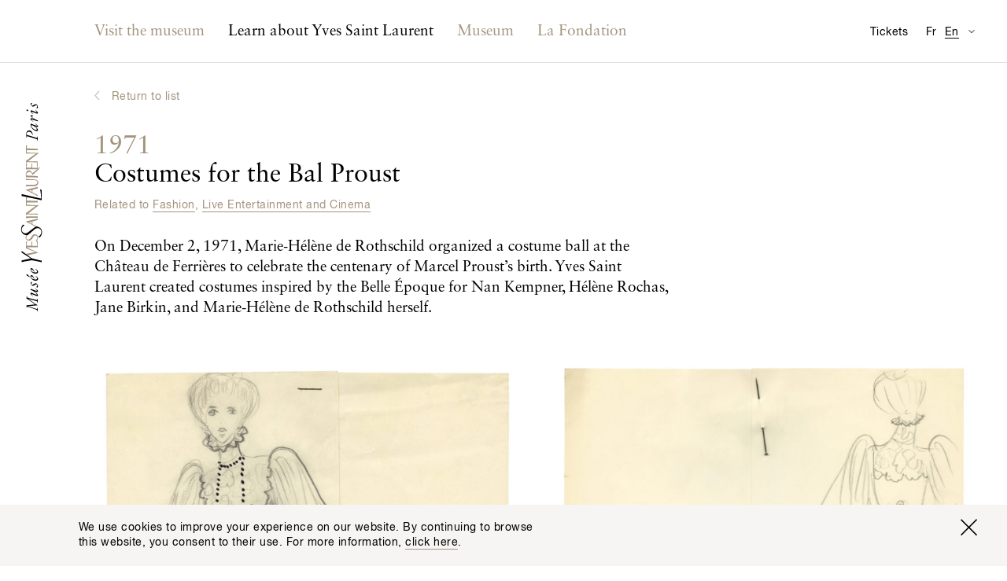

--- FILE ---
content_type: text/html; charset=utf-8
request_url: https://museeyslparis.com/en/biography/costumes-de-bal-proust-ah
body_size: 7692
content:

<!DOCTYPE html>
<html xmlns="http://www.w3.org/1999/xhtml" lang="en" class="">

    
        <head>
            <link rel="stylesheet" href="https://museeyslparis.com/_assets/dist/css/main.min.css?v=4">
            <link rel="home" href="https://museeyslparis.com/en/">
                                                                                                <link rel="alternate" href="https://museeyslparis.com/biographie/costumes-de-bal-proust-ah" hreflang="fr">
                                                                                                <link rel="alternate" href="https://museeyslparis.com/en/biography/costumes-de-bal-proust-ah" hreflang="en">
            
            <meta charset="utf-8">
            <meta http-equiv="x-ua-compatible" content="ie=edge">
            <meta name="viewport" content="width=device-width, initial-scale=1">
            <meta name="mobile-web-app-capable" content="yes">
            <meta name="google-site-verification" content="J7A-4FFIOYPdZDVNWmnmzG054f9-IuNvi61wH4Of4fo" />
            <link rel="shortcut icon" type="image/x-icon" href="/favicon.ico">

                                                
                                        
                                        
                                        
            
	<!-- This site is optimized with the Sprout SEO plugin - https://sprout.barrelstrengthdesign.com/craft-plugins/seo -->
	<title>Costumes for the Bal Proust - Musée Yves Saint Laurent Paris</title>
	<meta name="description" content="On December 2, 1971, Marie-Hélène de Rothschild organized a costume ball at the Château de Ferrières to celebrate the centenary of Marcel Proust’s birth. Yves S">
	<meta name="keywords" content="ysl,yves saint laurent,paris,mode,fashion,couture,musée,museum">
	<link rel="canonical" href="https://museeyslparis.com/en/biography/costumes-de-bal-proust-ah">
	<meta property="og:type" content="website">
	<meta property="og:site_name" content="Musée Yves Saint Laurent Paris">
	<meta property="og:url" content="https://museeyslparis.com/en/biography/costumes-de-bal-proust-ah">
	<meta property="og:title" content="Costumes for the Bal Proust">
	<meta property="og:description" content="On December 2, 1971, Marie-Hélène de Rothschild organized a costume ball at the Château de Ferrières to celebrate the centenary of Marcel Proust’s birth. Yves S">
	<meta property="og:image" content="https://s3-eu-west-1.amazonaws.com/musee-ysl-paris/covers/_seoFacebook/BalProust_A2363-2.jpg">
	<meta property="og:image:width" content="1200">
	<meta property="og:image:height" content="639">
	<meta property="og:locale" content="en">
	<meta name="twitter:card" content="summary">
	<meta name="twitter:site" content="@museeyslparis">
	<meta name="twitter:creator" content="@museeyslparis">
	<meta name="twitter:url" content="https://museeyslparis.com/en/biography/costumes-de-bal-proust-ah">
	<meta name="twitter:title" content="Costumes for the Bal Proust">
	<meta name="twitter:description" content="On December 2, 1971, Marie-Hélène de Rothschild organized a costume ball at the Château de Ferrières to celebrate the centenary of Marcel Proust’s birth. Yves S">
	<meta name="twitter:image" content="https://s3-eu-west-1.amazonaws.com/musee-ysl-paris/covers/_seo/BalProust_A2363-2.jpg">
	<meta name="google-site-verification" property="google-site-verification" content="eOwLm09XZOwG6Mp2i9vjBUEE0kVzbUkVgeCswdqs9II">
		
<script type="application/ld+json">
{
    "@context": "http://schema.org/",
    "@type": "NGO",
    "name": "Mus\u00e9e Yves Saint Laurent Paris",
    "alternateName": "Mus\u00e9e YSL Paris",
    "description": "Le Mus\u00e9e Yves Saint Laurent Paris expose l\u2019\u0153uvre du couturier, \u00e0 travers un parcours r\u00e9trospectif et des expositions temporaires th\u00e9matiques.",
    "url": "https://museeyslparis.com/",
    "telephone": "+33 (0)1 44 31 64 00 ",
    "email": "&#109;&#97;&#105;&#108;&#116;&#111;&#58;&#99;&#111;&#110;&#116;&#97;&#99;&#116;&#64;&#109;&#117;&#115;&#101;&#101;&#121;&#115;&#108;&#112;&#97;&#114;&#105;&#115;&#46;&#99;&#111;&#109;",
    "image": {
        "@type": "ImageObject",
        "url": "https://s3-eu-west-1.amazonaws.com/musee-ysl-paris/covers/_seoFacebook/BalProust_A2363-2.jpg",
        "height": 754,
        "width": 997
    },
    "contactPoint": [
        {
            "@type": "ContactPoint",
            "contactType": "reservations",
            "telephone": "+33 (0)1 44 31 64 00 "
        }
    ],
    "address": {
        "@type": "PostalAddress",
        "addressCountry": "FR",
        "addressLocality": "Paris",
        "postalCode": "75116",
        "streetAddress": "5 avenue Marceau "
    },
    "foundingDate": "2002-12-05T01:00:00+01:00",
    "sameAs": [
        "https://www.facebook.com/museeyslparis/",
        "https://twitter.com/museeyslparis",
        "https://www.instagram.com/museeyslparis/",
        "https://www.youtube.com/user/FondationPBYSL"
    ]
}
</script>
			
<script type="application/ld+json">
{
    "@context": "http://schema.org/",
    "@type": "Website",
    "name": "Mus\u00e9e Yves Saint Laurent Paris",
    "alternateName": "Mus\u00e9e YSL Paris",
    "description": "Le Mus\u00e9e Yves Saint Laurent Paris expose l\u2019\u0153uvre du couturier, \u00e0 travers un parcours r\u00e9trospectif et des expositions temporaires th\u00e9matiques.",
    "keywords": "ysl,yves saint laurent,paris,mode,fashion,couture,mus\u00e9e,museum",
    "url": "https://museeyslparis.com/",
    "image": {
        "@type": "ImageObject",
        "url": "https://s3-eu-west-1.amazonaws.com/musee-ysl-paris/covers/_seoFacebook/BalProust_A2363-2.jpg",
        "height": 754,
        "width": 997
    },
    "author": {
        "@type": "NGO",
        "name": "Mus\u00e9e Yves Saint Laurent Paris",
        "alternateName": "Mus\u00e9e YSL Paris",
        "description": "Le Mus\u00e9e Yves Saint Laurent Paris expose l\u2019\u0153uvre du couturier, \u00e0 travers un parcours r\u00e9trospectif et des expositions temporaires th\u00e9matiques.",
        "url": "https://museeyslparis.com/",
        "telephone": "+33 (0)1 44 31 64 00 ",
        "email": "&#109;&#97;&#105;&#108;&#116;&#111;&#58;&#99;&#111;&#110;&#116;&#97;&#99;&#116;&#64;&#109;&#117;&#115;&#101;&#101;&#121;&#115;&#108;&#112;&#97;&#114;&#105;&#115;&#46;&#99;&#111;&#109;",
        "image": {
            "@type": "ImageObject",
            "url": "https://s3-eu-west-1.amazonaws.com/musee-ysl-paris/covers/_seoFacebook/BalProust_A2363-2.jpg",
            "height": 754,
            "width": 997
        },
        "contactPoint": [
            {
                "@type": "ContactPoint",
                "contactType": "reservations",
                "telephone": "+33 (0)1 44 31 64 00 "
            }
        ],
        "address": {
            "@type": "PostalAddress",
            "addressCountry": "FR",
            "addressLocality": "Paris",
            "postalCode": "75116",
            "streetAddress": "5 avenue Marceau "
        },
        "foundingDate": "2002-12-05T01:00:00+01:00",
        "sameAs": [
            "https://www.facebook.com/museeyslparis/",
            "https://twitter.com/museeyslparis",
            "https://www.instagram.com/museeyslparis/",
            "https://www.youtube.com/user/FondationPBYSL"
        ]
    },
    "copyrightHolder": {
        "@type": "NGO",
        "name": "Mus\u00e9e Yves Saint Laurent Paris",
        "alternateName": "Mus\u00e9e YSL Paris",
        "description": "Le Mus\u00e9e Yves Saint Laurent Paris expose l\u2019\u0153uvre du couturier, \u00e0 travers un parcours r\u00e9trospectif et des expositions temporaires th\u00e9matiques.",
        "url": "https://museeyslparis.com/",
        "telephone": "+33 (0)1 44 31 64 00 ",
        "email": "&#109;&#97;&#105;&#108;&#116;&#111;&#58;&#99;&#111;&#110;&#116;&#97;&#99;&#116;&#64;&#109;&#117;&#115;&#101;&#101;&#121;&#115;&#108;&#112;&#97;&#114;&#105;&#115;&#46;&#99;&#111;&#109;",
        "image": {
            "@type": "ImageObject",
            "url": "https://s3-eu-west-1.amazonaws.com/musee-ysl-paris/covers/_seoFacebook/BalProust_A2363-2.jpg",
            "height": 754,
            "width": 997
        },
        "contactPoint": [
            {
                "@type": "ContactPoint",
                "contactType": "reservations",
                "telephone": "+33 (0)1 44 31 64 00 "
            }
        ],
        "address": {
            "@type": "PostalAddress",
            "addressCountry": "FR",
            "addressLocality": "Paris",
            "postalCode": "75116",
            "streetAddress": "5 avenue Marceau "
        },
        "foundingDate": "2002-12-05T01:00:00+01:00",
        "sameAs": [
            "https://www.facebook.com/museeyslparis/",
            "https://twitter.com/museeyslparis",
            "https://www.instagram.com/museeyslparis/",
            "https://www.youtube.com/user/FondationPBYSL"
        ]
    },
    "creator": {
        "@type": "NGO",
        "name": "Mus\u00e9e Yves Saint Laurent Paris",
        "alternateName": "Mus\u00e9e YSL Paris",
        "description": "Le Mus\u00e9e Yves Saint Laurent Paris expose l\u2019\u0153uvre du couturier, \u00e0 travers un parcours r\u00e9trospectif et des expositions temporaires th\u00e9matiques.",
        "url": "https://museeyslparis.com/",
        "telephone": "+33 (0)1 44 31 64 00 ",
        "email": "&#109;&#97;&#105;&#108;&#116;&#111;&#58;&#99;&#111;&#110;&#116;&#97;&#99;&#116;&#64;&#109;&#117;&#115;&#101;&#101;&#121;&#115;&#108;&#112;&#97;&#114;&#105;&#115;&#46;&#99;&#111;&#109;",
        "image": {
            "@type": "ImageObject",
            "url": "https://s3-eu-west-1.amazonaws.com/musee-ysl-paris/covers/_seoFacebook/BalProust_A2363-2.jpg",
            "height": 754,
            "width": 997
        },
        "contactPoint": [
            {
                "@type": "ContactPoint",
                "contactType": "reservations",
                "telephone": "+33 (0)1 44 31 64 00 "
            }
        ],
        "address": {
            "@type": "PostalAddress",
            "addressCountry": "FR",
            "addressLocality": "Paris",
            "postalCode": "75116",
            "streetAddress": "5 avenue Marceau "
        },
        "foundingDate": "2002-12-05T01:00:00+01:00",
        "sameAs": [
            "https://www.facebook.com/museeyslparis/",
            "https://twitter.com/museeyslparis",
            "https://www.instagram.com/museeyslparis/",
            "https://www.youtube.com/user/FondationPBYSL"
        ]
    },
    "sameAs": [
        "https://www.facebook.com/museeyslparis/",
        "https://twitter.com/museeyslparis",
        "https://www.instagram.com/museeyslparis/",
        "https://www.youtube.com/user/FondationPBYSL"
    ]
}
</script>
			
<script type="application/ld+json">
{
    "@context": "http://schema.org/",
    "@type": "Place",
    "name": "Mus\u00e9e Yves Saint Laurent Paris",
    "alternateName": "Mus\u00e9e YSL Paris",
    "description": "Le Mus\u00e9e Yves Saint Laurent Paris expose l\u2019\u0153uvre du couturier, \u00e0 travers un parcours r\u00e9trospectif et des expositions temporaires th\u00e9matiques.",
    "url": "https://museeyslparis.com/",
    "image": {
        "@type": "ImageObject",
        "url": "https://s3-eu-west-1.amazonaws.com/musee-ysl-paris/covers/_seoFacebook/BalProust_A2363-2.jpg",
        "height": 754,
        "width": 997
    },
    "telephone": "+33 (0)1 44 31 64 00 ",
    "address": {
        "@type": "PostalAddress",
        "addressCountry": "FR",
        "addressLocality": "Paris",
        "postalCode": "75116",
        "streetAddress": "5 avenue Marceau "
    },
    "geo": {
        "@type": "GeoCoordinates",
        "latitude": "48.865602",
        "longitude": "2.2992643"
    },
    "sameAs": [
        "https://www.facebook.com/museeyslparis/",
        "https://twitter.com/museeyslparis",
        "https://www.instagram.com/museeyslparis/",
        "https://www.youtube.com/user/FondationPBYSL"
    ]
}
</script>
	
                                    <meta name="theme-color" content="#ffffff">

            <script async>document.getElementsByTagName('html')[0].className += ' js';</script>
            <script src="https://code.jquery.com/jquery-3.2.1.min.js" integrity="sha256-hwg4gsxgFZhOsEEamdOYGBf13FyQuiTwlAQgxVSNgt4=" crossorigin="anonymous"></script>
            <script defer>window.jQuery || document.write('<script src="https://museeyslparis.com/_assets/dist/js/lib/jquery-3.2.1.min.js"><\/script>')</script>
            <script defer src="https://museeyslparis.com/_assets/dist/js/lib/polyfill.min.js"></script>
            <script defer src="https://museeyslparis.com/_assets/dist/js/lib/picturefill.js"></script>
            <script src="https://cdnjs.cloudflare.com/ajax/libs/fetch/2.0.3/fetch.min.js"></script>
            <script defer src="https://museeyslparis.com/_assets/dist/js/lib/svg4everybody.js"></script>
            <script defer src="https://museeyslparis.com/_assets/dist/js/main.min.js?v=4"></script>
            <!-- Google Tag Manager -->
            <script>(function(w,d,s,l,i){w[l]=w[l]||[];w[l].push({'gtm.start':
            new Date().getTime(),event:'gtm.js'});var f=d.getElementsByTagName(s)[0],
            j=d.createElement(s),dl=l!='dataLayer'?'&l='+l:'';j.async=true;j.src=
            'https://www.googletagmanager.com/gtm.js?id='+i+dl;f.parentNode.insertBefore(j,f);
            })(window,document,'script','dataLayer','GTM-KVBB788');</script>
            <!-- End Google Tag Manager -->
            <script>
                window.ga=function(){ga.q.push(arguments)};ga.q=[];ga.l=+new Date;
                ga('create','UA-106412230-1','auto');ga('send','pageview')
            </script>
            <script>
                !function(f,b,e,v,n,t,s)
                {if(f.fbq)return;n=f.fbq=function(){n.callMethod?
                n.callMethod.apply(n,arguments):n.queue.push(arguments)};
                if(!f._fbq)f._fbq=n;n.push=n;n.loaded=!0;n.version='2.0';
                n.queue=[];t=b.createElement(e);t.async=!0;
                t.src=v;s=b.getElementsByTagName(e)[0];
                s.parentNode.insertBefore(t,s)}(window,document,'script',
                'https://connect.facebook.net/en_US/fbevents.js');
                fbq('init', '139280023339570');
                fbq('track', 'PageView');
            </script>
            <noscript>
                <img height="1" width="1" src="https://www.facebook.com/tr?id=139280023339570&ev=PageView&noscript=1"/>
            </noscript>
            <script async defer src="https://www.google-analytics.com/analytics.js"></script>
        </head>

        <body class="">

                                                
                        
            <!-- Google Tag Manager (noscript) -->
            <noscript><iframe src="https://www.googletagmanager.com/ns.html?id=GTM-KVBB788"
            height="0" width="0" style="display:none;visibility:hidden"></iframe></noscript>
            <!-- End Google Tag Manager (noscript) -->

            <a href="#main" class="o-btn o-btn--skip">Accéder au contenu principal</a>

                            <div class="c-top-bar" id="js-top-bar">
                    <div class="l-container" id="js-top-bar__container">
                        <a class="c-top-bar__logo-link" href="https://museeyslparis.com/en/">
                            <svg class="o-site-logo c-top-bar__logo" role="img" title="Musée Yves Saint Laurent Paris logo">
                                <use xmlns:xlink="http://www.w3.org/1999/xlink" xlink:href="/_assets/dist/img/sprite.svg#logo-musee-yves-saint-laurent-paris"/>
                            </svg>
                        </a>
                    </div>
                </div>
            
                            <header class="c-site-header" role="banner" id="js-site-header" data-toggle-label="Switch Navigation Display">
    <div class="l-container">

        <nav class="o-lang-switcher c-site-header__lang-switcher">
            <h2 class="u-screenreader-only">Available translation for this page</h2>
            <ul class="o-lang-switcher__list">
                                                                                                                                            <li class="o-lang-switcher__item js-lang-switcher__item">
                        <a class="o-lang-switcher__link js-lang-switcher__link" href="https://museeyslparis.com/biographie/costumes-de-bal-proust-ah" hreflang="fr" lang="fr"><abbr title="Français">Fr</abbr></a>
                    </li>
                                                                                                                                            <li class="o-lang-switcher__item is-set js-lang-switcher__item">
                        <a class="o-lang-switcher__link js-lang-switcher__link" href="https://museeyslparis.com/en/biography/costumes-de-bal-proust-ah" hreflang="en" lang="en"><abbr title="English">En</abbr></a>
                    </li>
                           </ul>
        </nav>

                        
                
        
        <nav class="c-nav is-not-homepage" id="js-nav">
            <h2 class="u-screenreader-only">Main navigation</h2>
            <ol class="o-list o-list--no-indent c-nav__list" id="js-nav__list">
                                    <li class="c-nav__entry-group js-nav__entry-group ">
                        <section>
                            <a class="c-nav__entry-group-link   js-nav__entry-group-link" href="">
                                                                    <h2 class="c-nav__group-label c-nav__group-label--full">Visit the museum</h2>
                                    <span class="c-nav__group-label c-nav__group-label--short">Visit us</span>
                                                            </a>
                            <div class="c-nav__panel c-nav__panel--w-content js-nav__panel ">
                                <div class="c-nav__panel-wrapper">
                                    <ul class="o-list o-list--no-indent c-nav__sub-list">
                                                                                                                                                                                                                                    <li class="c-nav__sub-entry js-nav__sub-entry" data-nav-item-section-handle="programPage" data-section-handle="biographies">
                                                    <a class="c-nav__sub-entry-link  js-nav__sub-entry-link" href="https://museeyslparis.com/en/program" ><span>What&#039;s on?</span></a>
                                                </li>
                                                                                                                                                                                                                                                                                                </ul>

                                                                            
                                        <aside class="c-nav__featured-content">
                                                


    <div class="c-nav-feature">
                    <div class="c-nav-feature__img">
                    
 


        
                
                    
                                
        
                    
                
        
            
        
                                                        
            
                            
                                        
                    
                    
                
                                                                                                            


    
        
            
                                <noscript>
                                            <img class="o-image
                            "
                            src="https://s3-eu-west-1.amazonaws.com/musee-ysl-paris/images/_ratio3x2_crop_1/myslp.jpg"
                            alt="">
                                    </noscript>

                                    <img class="o-image--landscape js-lazyload-max-width o-image lazyload js-animated-lazyload" data-width="300" data-height="200" data-src="https://s3-eu-west-1.amazonaws.com/musee-ysl-paris/images/_ratio3x2_crop_1/myslp.jpg" data-srcset="https://s3-eu-west-1.amazonaws.com/musee-ysl-paris/images/_ratio3x2_crop_2/myslp.jpg 600w, https://s3-eu-west-1.amazonaws.com/musee-ysl-paris/images/_ratio3x2_crop_1/myslp.jpg 300w" data-sizes="auto" data-aspectratio="300/200" data-max-width="300" class="o-image--landscape js-lazyload-max-width o-image lazyload js-animated-lazyload"  />
                
            
            
                
                
            
        
    

            </div>

            <div class="c-nav-feature__text">
                <h3 class="c-nav-feature__title o-title o-title--body c-nav-feature__title--body">
                                                                                                                                                                    
                                                
                                                                The museum is closed today.
                </h3>
                <div class="c-nav-feature__body ">
                    <span><address>5, avenue Marceau<br>75116 Paris, France</address><a class="u-link--arrowed u-mt-tiny" href="https://www.google.fr/maps/place/5+Avenue+Marceau,+75116+Paris/@48.865602,2.2970756,17z/data=!3m1!4b1!4m5!3m4!1s0x47e66fe791508c1b:0xf59fb1cbe8a0bb5a!8m2!3d48.865602!4d2.2992643" target="_blank" rel="noopener">Plan my journey</a></span>
                </div>
            </div>
            </div>

                                        </aside>
                                    
                                </div>
                            </div>
                        </section>
                    </li>
                                    <li class="c-nav__entry-group js-nav__entry-group ">
                        <section>
                            <a class="c-nav__entry-group-link c-nav__entry-group-link--active  js-nav__entry-group-link" href="https://museeyslparis.com/en/biography">
                                                                    <h2 class="c-nav__group-label c-nav__group-label--full">Learn about Yves Saint Laurent</h2>
                                    <span class="c-nav__group-label c-nav__group-label--short">Learn about Yves Saint Laurent</span>
                                                            </a>
                            <div class="c-nav__panel  js-nav__panel ">
                                <div class="c-nav__panel-wrapper">
                                    <ul class="o-list o-list--no-indent c-nav__sub-list">
                                                                                                                                                                                                                                    <li class="c-nav__sub-entry js-nav__sub-entry" data-nav-item-section-handle="biographyPage" data-section-handle="biographies">
                                                    <a class="c-nav__sub-entry-link c-nav__sub-entry-link--active js-nav__sub-entry-link" href="https://museeyslparis.com/en/biography" ><span>Interactive Biographies</span></a>
                                                </li>
                                                                                                                                                                                                                                                                                <li class="c-nav__sub-entry js-nav__sub-entry" data-nav-item-section-handle="storiesPage" data-section-handle="biographies">
                                                    <a class="c-nav__sub-entry-link  js-nav__sub-entry-link" href="https://museeyslparis.com/en/stories" ><span>Chronicles</span></a>
                                                </li>
                                                                                                                                                                                                                                                                                <li class="c-nav__sub-entry js-nav__sub-entry" data-nav-item-section-handle="" data-section-handle="biographies">
                                                    <a class="c-nav__sub-entry-link  js-nav__sub-entry-link" href="http://collection.museeyslparis.com/ws/collection" ><span>Online Collection</span></a>
                                                </li>
                                                                                                                        </ul>

                                    
                                </div>
                            </div>
                        </section>
                    </li>
                                    <li class="c-nav__entry-group js-nav__entry-group c-nav__entry-group--low-priority js-nav__entry-group--low-priority">
                        <section>
                            <a class="c-nav__entry-group-link  c-nav__entry-group-link--low-priority js-nav__entry-group-link--low-priority js-nav__entry-group-link" href="https://museeyslparis.com/en/museum">
                                                                    <h2 class="c-nav__group-label">Museum</h2>
                                                            </a>
                            <div class="c-nav__panel c-nav__panel--w-content js-nav__panel c-nav__panel--low-priority">
                                <div class="c-nav__panel-wrapper">
                                    <ul class="o-list o-list--no-indent c-nav__sub-list">
                                                                                                                                                                                                                                    <li class="c-nav__sub-entry js-nav__sub-entry" data-nav-item-section-handle="museumPage" data-section-handle="biographies">
                                                    <a class="c-nav__sub-entry-link  js-nav__sub-entry-link" href="https://museeyslparis.com/en/museum" ><span>Musée Yves Saint Laurent Paris</span></a>
                                                </li>
                                                                                                                                                                                                                                                                                <li class="c-nav__sub-entry js-nav__sub-entry" data-nav-item-section-handle="internationalExhibitionsPage" data-section-handle="biographies">
                                                    <a class="c-nav__sub-entry-link  js-nav__sub-entry-link" href="https://museeyslparis.com/en/international-exhibitions" ><span>External Exhibitions</span></a>
                                                </li>
                                                                                                                                                                                                                                                                                                                                                                    <li class="c-nav__sub-entry js-nav__sub-entry" data-nav-item-section-handle="rentASpacePage" data-section-handle="biographies">
                                                    <a class="c-nav__sub-entry-link  js-nav__sub-entry-link" href="https://museeyslparis.com/en/rent-a-space" ><span>Venue Rental</span></a>
                                                </li>
                                                                                                                        </ul>

                                                                            
                                        <aside class="c-nav__featured-content">
                                                


    <div class="c-nav-feature">
                    <div class="c-nav-feature__img">
                    
 


        
                
                    
                                
        
                    
                
        
            
        
                                                        
            
                            
                                        
                    
                    
                
                                                                                                            


    
        
            
                                <noscript>
                                            <img class="o-image
                            "
                            src="https://s3-eu-west-1.amazonaws.com/musee-ysl-paris/images/_ratio3x2_crop_1/museeyslmarrakech.jpg"
                            alt="">
                                    </noscript>

                                    <img class="o-image--landscape js-lazyload-max-width o-image lazyload js-animated-lazyload" data-width="300" data-height="200" data-src="https://s3-eu-west-1.amazonaws.com/musee-ysl-paris/images/_ratio3x2_crop_1/museeyslmarrakech.jpg" data-srcset="https://s3-eu-west-1.amazonaws.com/musee-ysl-paris/images/_ratio3x2_crop_2/museeyslmarrakech.jpg 600w, https://s3-eu-west-1.amazonaws.com/musee-ysl-paris/images/_ratio3x2_crop_1/museeyslmarrakech.jpg 300w" data-sizes="auto" data-aspectratio="300/200" data-max-width="300" class="o-image--landscape js-lazyload-max-width o-image lazyload js-animated-lazyload"  />
                
            
            
                
                
            
        
    

            </div>

            <div class="c-nav-feature__text">
                <h3 class="c-nav-feature__title o-title o-title--label u-text-primary c-nav-feature__title--underline">
                                        Musée Yves Saint Laurent Marrakech
                </h3>
                <div class="c-nav-feature__body o-title u-mt-small c-nav-feature__body--title">
                    <span>Discover the other museum devoted to Yves Saint Laurent in the city he loved so dearly.<a class="u-link--arrowed u-mt-small" href="http://www.museeyslmarrakech.com/en/" target="_blank" rel="noopener">Visit the website</a></span>
                </div>
            </div>
            </div>

                                        </aside>
                                    
                                </div>
                            </div>
                        </section>
                    </li>
                                    <li class="c-nav__entry-group js-nav__entry-group c-nav__entry-group--low-priority js-nav__entry-group--low-priority">
                        <section>
                            <a class="c-nav__entry-group-link  c-nav__entry-group-link--low-priority js-nav__entry-group-link--low-priority js-nav__entry-group-link" href="https://museeyslparis.com/en/foundation">
                                                                    <h2 class="c-nav__group-label">La Fondation</h2>
                                                            </a>
                            <div class="c-nav__panel  js-nav__panel c-nav__panel--low-priority">
                                <div class="c-nav__panel-wrapper">
                                    <ul class="o-list o-list--no-indent c-nav__sub-list">
                                                                                                                                                                                                                                    <li class="c-nav__sub-entry js-nav__sub-entry" data-nav-item-section-handle="foundationPage" data-section-handle="biographies">
                                                    <a class="c-nav__sub-entry-link  js-nav__sub-entry-link" href="https://museeyslparis.com/en/foundation" ><span>Fondation Pierre Bergé - Yves Saint Laurent</span></a>
                                                </li>
                                                                                                                                                                                                                                                                                <li class="c-nav__sub-entry js-nav__sub-entry" data-nav-item-section-handle="conservationPage" data-section-handle="biographies">
                                                    <a class="c-nav__sub-entry-link  js-nav__sub-entry-link" href="https://museeyslparis.com/en/conservation" ><span>Conservation</span></a>
                                                </li>
                                                                                                                                                                                                                                                                                <li class="c-nav__sub-entry js-nav__sub-entry" data-nav-item-section-handle="exhibitionsArchivePage" data-section-handle="biographies">
                                                    <a class="c-nav__sub-entry-link  js-nav__sub-entry-link" href="https://museeyslparis.com/en/exhibitions-foundation" ><span>Past exhibitions at the Fondation (2004 - 2016)</span></a>
                                                </li>
                                                                                                                                                                                                                                                                                <li class="c-nav__sub-entry js-nav__sub-entry" data-nav-item-section-handle="patronagePage" data-section-handle="biographies">
                                                    <a class="c-nav__sub-entry-link  js-nav__sub-entry-link" href="https://museeyslparis.com/en/patronage" ><span>Patronage</span></a>
                                                </li>
                                                                                                                                                                                                                                                                                <li class="c-nav__sub-entry js-nav__sub-entry" data-nav-item-section-handle="authenticationPage" data-section-handle="biographies">
                                                    <a class="c-nav__sub-entry-link  js-nav__sub-entry-link" href="https://museeyslparis.com/en/authentication" ><span>Yves Saint Laurent - Authentification</span></a>
                                                </li>
                                                                                                                        </ul>

                                    
                                </div>
                            </div>
                        </section>
                    </li>
                            </ol>
        </nav>

        <a class="c-site-header__tickets" href="">Tickets</a>

        <nav class="o-dropdown c-site-header__practical" id="js-practical-info" role="dialog" aria-labelledby="pi-dropdown-title">
            <h2 class="u-screenreader-only" id="pi-dropdown-title">Visitor Information</h2>
            <button class="c-site-header__practical-toggle" aria-label="Switch Translation Display for Visitor Information Page" type="button" id="js-practical-info__toggle"></button>
            <ul class="o-dropdown__list"id="js-practical-info__dropdown">
                                                    <li class="o-dropdown__item">
                        <a class="o-dropdown__link" href="?localized=zh" hreflang="zh" lang="zh">实用信息</a>
                    </li>
                                    <li class="o-dropdown__item">
                        <a class="o-dropdown__link" href="?localized=ja" hreflang="ja" lang="ja">来館のご案内</a>
                    </li>
                                    <li class="o-dropdown__item">
                        <a class="o-dropdown__link" href="?localized=es" hreflang="es" lang="es">Información práctica</a>
                    </li>
                                    <li class="o-dropdown__item">
                        <a class="o-dropdown__link" href="?localized=it" hreflang="it" lang="it">Informazioni pratiche</a>
                    </li>
                                    <li class="o-dropdown__item">
                        <a class="o-dropdown__link" href="?localized=de" hreflang="de" lang="de">Praktische Informationen</a>
                    </li>
                                    <li class="o-dropdown__item">
                        <a class="o-dropdown__link" href="?localized=en" hreflang="en" lang="en">Visitor Information</a>
                    </li>
                            </ul>
        </nav>

    </div>

</header>
            
                                        <a href="https://museeyslparis.com/en/">
                    <svg class="o-site-logo" role="img" title="Musée Yves Saint Laurent Paris logo">
                        <use class="o-site-logo__gold" xmlns:xlink="http://www.w3.org/1999/xlink" xlink:href="/_assets/dist/img/sprite.svg#logo-musee-yves-saint-laurent-paris-gold"/>
                        <use class="o-site-logo__black" xmlns:xlink="http://www.w3.org/1999/xlink" xlink:href="/_assets/dist/img/sprite.svg#logo-musee-yves-saint-laurent-paris-black"/>
                    </svg>
                </a>
            
                                        <div class="o-viewport " id="js-viewport">

                    <div class="o-viewport__scrollable " id="js-viewport__scrollable">
                        <div class="o-viewport__content" id="js-viewport__content">
                            
                            
    <main id="main" role="main" class="l-container js-bio-single">

                            <div class="o-breadcrumb">
                <a class="o-back-link o-title o-title--label u-text-primary" href="https://museeyslparis.com/en/biography" id="jsBackLink">
                    Return to list
                </a>
            </div>
                <article>
            <div class="l-grid">
                <header class="l-grid__item o-section u-width-8_l u-width-6_xl">
                                            <div>
                            <h1 class="o-title o-title--main" tabIndex="0">
                                <span class="o-title o-title--main u-text-primary">1971</span><br>
                                Costumes for the Bal Proust
                            </h1>
                                                            <p class="o-title o-title--label o-section__link u-text-primary">
                                    Related to
                                                                            <a class="u-text-underline" href="https://museeyslparis.com/en/biography?theme=fashion">Fashion</a>,                                                                             <a class="u-text-underline" href="https://museeyslparis.com/en/biography?theme=theater">Live Entertainment and Cinema</a>                                                                    </p>
                            
                            <div class="sc-rich-text">
                                <p>On December 2, 1971, Marie-Hélène de Rothschild organized a costume ball at the Château de Ferrières to celebrate the centenary of Marcel Proust’s birth. Yves Saint Laurent created costumes inspired by the Belle Époque for Nan Kempner, Hélène Rochas, Jane Birkin, and Marie-Hélène de Rothschild herself.
  </p>                             </div>
                        </div>
                                    </header>
            </div>

                        
                            <section class="o-section">
                    <h2 class="u-screenreader-only">Galerie</h2>
                        


        <div class="c-gallery js-gallery-slider js-masonry ">
        <div class="js-masonry__wrapper is-croppable l-grid l-grid--clear-2 l-grid--clear-3_m l-grid--clear-4_l l-grid--clear-5_xl l-grid--clear-6_wide" data-readmore="Show all" data-close="Close" data-maxheight='{ "main": 300, "s": 500, "m": 700, "l": 900 }'>
                                                
                                             <!-- Portrait -->
                                                    <div class="c-gallery__item js-masonry__item l-grid__item u-width-6 u-width-4_l  u-width-3_xl  u-width-2_wide   u-width-6_m u-width-6_l u-width-4_xl ">
                    <div class="js-gallery-item">
                            
 
                

        
                
                    
                                                                                    
        
                    
                
        
            
        
            
        
            
        
                                                                                                
            
                            
                                        
                    
                    
                
                                                                                                                        


            <a class="js-lightbox" href="https://s3-eu-west-1.amazonaws.com/musee-ysl-paris/images/_max_res/BalProust_A3364.jpg" data-caption="Sketch of a costume for Jane Birkin on the occasion of the Bal Proust hosted by Baron and Baroness Guy de Rothschild at the Château de Ferrières on December 2, 1971.">
    
                    <figure class="">
        
            
                                <noscript>
                                            <img class="o-image
                            "
                            src="https://s3-eu-west-1.amazonaws.com/musee-ysl-paris/images/_gallery_1/BalProust_A3364.jpg"
                            alt="Sketch of a costume for Jane Birkin on the occasion of the Bal Proust hosted by Baron and Baroness Guy de Rothschild at the Château de Ferrières on December 2, 1971., © Fondation Pierre Bergé — Yves Saint Laurent">
                                    </noscript>

                                    <img class="o-image--portrait js-lazyload-max-width o-image lazyload js-animated-lazyload" data-width="250" data-height="370" alt="Sketch of a costume for Jane Birkin on the occasion of the Bal Proust hosted by Baron and Baroness Guy de Rothschild at the Château de Ferrières on December 2, 1971., © Fondation Pierre Bergé — Yves Saint Laurent" data-src="https://s3-eu-west-1.amazonaws.com/musee-ysl-paris/images/_gallery_1/BalProust_A3364.jpg" data-srcset="https://s3-eu-west-1.amazonaws.com/musee-ysl-paris/images/_gallery_4/BalProust_A3364.jpg 1000w, https://s3-eu-west-1.amazonaws.com/musee-ysl-paris/images/_gallery_3/BalProust_A3364.jpg 750w, https://s3-eu-west-1.amazonaws.com/musee-ysl-paris/images/_gallery_2/BalProust_A3364.jpg 500w, https://s3-eu-west-1.amazonaws.com/musee-ysl-paris/images/_gallery_1/BalProust_A3364.jpg 250w" data-sizes="auto" data-aspectratio="250/370" data-max-width="250" class="o-image--portrait js-lazyload-max-width o-image lazyload js-animated-lazyload"  data-index=0 />
                
            
            
                                    <figcaption class="o-caption">
                        Sketch of a costume for Jane Birkin on the occasion of the Bal Proust hosted by Baron and Baroness Guy de Rothschild at the Château de Ferrières on December 2, 1971.
                    </figcaption>
                
                                    <footer class="o-caption o-caption--copyright">
                        <small>© Fondation Pierre Bergé — Yves Saint Laurent</small>
                    </footer>
                
            
                    </figure>
        
            </a>
    

                    </div>
                </div>
                                                
                                             <!-- Portrait -->
                                                    <div class="c-gallery__item js-masonry__item l-grid__item u-width-6 u-width-4_l  u-width-3_xl  u-width-2_wide   u-width-6_m u-width-6_l u-width-4_xl ">
                    <div class="js-gallery-item">
                            
 
                

        
                
                    
                                                                                    
        
                    
                
        
            
        
            
        
            
        
                                                                                                
            
                            
                                        
                    
                    
                
                                                                                                                        


            <a class="js-lightbox" href="https://s3-eu-west-1.amazonaws.com/musee-ysl-paris/images/_max_res/BalProust_A4365.jpg" data-caption="Sketch of a costume for Jane Birkin on the occasion of the Bal Proust hosted by Baron and Baroness Guy de Rothschild at the Château de Ferrières on December 2, 1971.">
    
                    <figure class="">
        
            
                                <noscript>
                                            <img class="o-image
                            "
                            src="https://s3-eu-west-1.amazonaws.com/musee-ysl-paris/images/_gallery_1/BalProust_A4365.jpg"
                            alt="Sketch of a costume for Jane Birkin on the occasion of the Bal Proust hosted by Baron and Baroness Guy de Rothschild at the Château de Ferrières on December 2, 1971., © Fondation Pierre Bergé — Yves Saint Laurent">
                                    </noscript>

                                    <img class="o-image--portrait js-lazyload-max-width o-image lazyload js-animated-lazyload" data-width="250" data-height="336" alt="Sketch of a costume for Jane Birkin on the occasion of the Bal Proust hosted by Baron and Baroness Guy de Rothschild at the Château de Ferrières on December 2, 1971., © Fondation Pierre Bergé — Yves Saint Laurent" data-src="https://s3-eu-west-1.amazonaws.com/musee-ysl-paris/images/_gallery_1/BalProust_A4365.jpg" data-srcset="https://s3-eu-west-1.amazonaws.com/musee-ysl-paris/images/_gallery_4/BalProust_A4365.jpg 1000w, https://s3-eu-west-1.amazonaws.com/musee-ysl-paris/images/_gallery_3/BalProust_A4365.jpg 750w, https://s3-eu-west-1.amazonaws.com/musee-ysl-paris/images/_gallery_2/BalProust_A4365.jpg 500w, https://s3-eu-west-1.amazonaws.com/musee-ysl-paris/images/_gallery_1/BalProust_A4365.jpg 250w" data-sizes="auto" data-aspectratio="250/336" data-max-width="250" class="o-image--portrait js-lazyload-max-width o-image lazyload js-animated-lazyload"  data-index=1 />
                
            
            
                                    <figcaption class="o-caption">
                        Sketch of a costume for Jane Birkin on the occasion of the Bal Proust hosted by Baron and Baroness Guy de Rothschild at the Château de Ferrières on December 2, 1971.
                    </figcaption>
                
                                    <footer class="o-caption o-caption--copyright">
                        <small>© Fondation Pierre Bergé — Yves Saint Laurent</small>
                    </footer>
                
            
                    </figure>
        
            </a>
    

                    </div>
                </div>
                                                
                                             <!-- Portrait -->
                                                    <div class="c-gallery__item js-masonry__item l-grid__item u-width-6 u-width-4_l  u-width-3_xl  u-width-2_wide   u-width-6_m u-width-6_l u-width-4_xl ">
                    <div class="js-gallery-item">
                            
 
                

        
                
                    
                                                                                    
        
                    
                
        
            
        
            
        
            
        
                                                                                                
            
                            
                                        
                    
                    
                
                                                                                                                        


            <a class="js-lightbox" href="https://s3-eu-west-1.amazonaws.com/musee-ysl-paris/images/_max_res/BalProust_A2363.jpg" data-caption="Sketch of a costume for Jane Birkin on the occasion of the Bal Proust hosted by Baron and Baroness Guy de Rothschild at the Château de Ferrières on December 2, 1971.">
    
                    <figure class="">
        
            
                                <noscript>
                                            <img class="o-image
                            "
                            src="https://s3-eu-west-1.amazonaws.com/musee-ysl-paris/images/_gallery_1/BalProust_A2363.jpg"
                            alt="Sketch of a costume for Jane Birkin on the occasion of the Bal Proust hosted by Baron and Baroness Guy de Rothschild at the Château de Ferrières on December 2, 1971., © Fondation Pierre Bergé — Yves Saint Laurent">
                                    </noscript>

                                    <img class="o-image--portrait js-lazyload-max-width o-image lazyload js-animated-lazyload" data-width="250" data-height="348" alt="Sketch of a costume for Jane Birkin on the occasion of the Bal Proust hosted by Baron and Baroness Guy de Rothschild at the Château de Ferrières on December 2, 1971., © Fondation Pierre Bergé — Yves Saint Laurent" data-src="https://s3-eu-west-1.amazonaws.com/musee-ysl-paris/images/_gallery_1/BalProust_A2363.jpg" data-srcset="https://s3-eu-west-1.amazonaws.com/musee-ysl-paris/images/_gallery_4/BalProust_A2363.jpg 1000w, https://s3-eu-west-1.amazonaws.com/musee-ysl-paris/images/_gallery_3/BalProust_A2363.jpg 750w, https://s3-eu-west-1.amazonaws.com/musee-ysl-paris/images/_gallery_2/BalProust_A2363.jpg 500w, https://s3-eu-west-1.amazonaws.com/musee-ysl-paris/images/_gallery_1/BalProust_A2363.jpg 250w" data-sizes="auto" data-aspectratio="250/348" data-max-width="250" class="o-image--portrait js-lazyload-max-width o-image lazyload js-animated-lazyload"  data-index=2 />
                
            
            
                                    <figcaption class="o-caption">
                        Sketch of a costume for Jane Birkin on the occasion of the Bal Proust hosted by Baron and Baroness Guy de Rothschild at the Château de Ferrières on December 2, 1971.
                    </figcaption>
                
                                    <footer class="o-caption o-caption--copyright">
                        <small>© Fondation Pierre Bergé — Yves Saint Laurent</small>
                    </footer>
                
            
                    </figure>
        
            </a>
    

                    </div>
                </div>
                                                
                                             <!-- Portrait -->
                                                    <div class="c-gallery__item js-masonry__item l-grid__item u-width-6 u-width-4_l  u-width-3_xl  u-width-2_wide   u-width-6_m u-width-6_l u-width-4_xl ">
                    <div class="js-gallery-item">
                            
 
                

        
                
                    
                                                                                    
        
                    
                
        
            
        
            
        
            
        
                                                                                                
            
                            
                                        
                    
                    
                
                                                                                                                        


            <a class="js-lightbox" href="https://s3-eu-west-1.amazonaws.com/musee-ysl-paris/images/_max_res/BalProust_A1362.jpg" data-caption="Sketch of a costume for Marie-Hélène de Rothschild on the occasion of the Bal Proust she hosted with her husband, Baron Guy de Rothschild, at the Château de Ferrières on December 2, 1971.">
    
                    <figure class="">
        
            
                                <noscript>
                                            <img class="o-image
                            "
                            src="https://s3-eu-west-1.amazonaws.com/musee-ysl-paris/images/_gallery_1/BalProust_A1362.jpg"
                            alt="Sketch of a costume for Marie-Hélène de Rothschild on the occasion of the Bal Proust she hosted with her husband, Baron Guy de Rothschild, at the Château de Ferrières on December 2, 1971., © Fondation Pierre Bergé — Yves Saint Laurent">
                                    </noscript>

                                    <img class="o-image--portrait js-lazyload-max-width o-image lazyload js-animated-lazyload" data-width="250" data-height="352" alt="Sketch of a costume for Marie-Hélène de Rothschild on the occasion of the Bal Proust she hosted with her husband, Baron Guy de Rothschild, at the Château de Ferrières on December 2, 1971., © Fondation Pierre Bergé — Yves Saint Laurent" data-src="https://s3-eu-west-1.amazonaws.com/musee-ysl-paris/images/_gallery_1/BalProust_A1362.jpg" data-srcset="https://s3-eu-west-1.amazonaws.com/musee-ysl-paris/images/_gallery_4/BalProust_A1362.jpg 1000w, https://s3-eu-west-1.amazonaws.com/musee-ysl-paris/images/_gallery_3/BalProust_A1362.jpg 750w, https://s3-eu-west-1.amazonaws.com/musee-ysl-paris/images/_gallery_2/BalProust_A1362.jpg 500w, https://s3-eu-west-1.amazonaws.com/musee-ysl-paris/images/_gallery_1/BalProust_A1362.jpg 250w" data-sizes="auto" data-aspectratio="250/352" data-max-width="250" class="o-image--portrait js-lazyload-max-width o-image lazyload js-animated-lazyload"  data-index=3 />
                
            
            
                                    <figcaption class="o-caption">
                        Sketch of a costume for Marie-Hélène de Rothschild on the occasion of the Bal Proust she hosted with her husband, Baron Guy de Rothschild, at the Château de Ferrières on December 2, 1971.
                    </figcaption>
                
                                    <footer class="o-caption o-caption--copyright">
                        <small>© Fondation Pierre Bergé — Yves Saint Laurent</small>
                    </footer>
                
            
                    </figure>
        
            </a>
    

                    </div>
                </div>
                    </div>
    </div>
    
                </section>
                    </article>
        <aside role="complementary">
            <h2 class="u-screenreader-only">Contenu lié</h2>
                        
            
                                                                                                                            
                                                                
                                                            
                                        <section class="o-section">
                    <div class="c-promo c-promo--link c-promo--parent-is-fixed" id="jsNextBio" data-href="https://museeyslparis.com/en/biography/costume-de-scene-pour-johnny-hallyday">
                        <div class="c-promo__link-area">

                            <a href="https://museeyslparis.com/en/biography/costume-de-scene-pour-johnny-hallyday" aria-hidden="true" tabindex="-1" class="c-promo__img">
                                    
 


        
                
                    
                                
        
                    
                
        
            
        
            
        
                                                                            
            
                            
                                        
                    
                    
                
                                                                                                            


    
        
            
                                <noscript>
                                            <img class="o-image
                            "
                            src="https://s3-eu-west-1.amazonaws.com/musee-ysl-paris/covers/_ratio1x1_crop_1/2012_01_1551367-2.jpg"
                            alt="">
                                    </noscript>

                                    <img class="o-image--portrait js-lazyload-max-width o-image lazyload js-animated-lazyload" data-width="250" data-height="250" data-src="https://s3-eu-west-1.amazonaws.com/musee-ysl-paris/covers/_ratio1x1_crop_1/2012_01_1551367-2.jpg" data-srcset="https://s3-eu-west-1.amazonaws.com/musee-ysl-paris/covers/_ratio1x1_crop_3/2012_01_1551367-2.jpg 750w, https://s3-eu-west-1.amazonaws.com/musee-ysl-paris/covers/_ratio1x1_crop_2/2012_01_1551367-2.jpg 500w, https://s3-eu-west-1.amazonaws.com/musee-ysl-paris/covers/_ratio1x1_crop_1/2012_01_1551367-2.jpg 250w" data-sizes="auto" data-aspectratio="250/250" data-max-width="250" class="o-image--portrait js-lazyload-max-width o-image lazyload js-animated-lazyload"  />
                
            
            
                
                
            
        
    

                            </a>

                            <div class="c-promo__content">

                                <header>
                                    <a href="https://museeyslparis.com/en/biography/costume-de-scene-pour-johnny-hallyday" class="c-promo__header">
                                        <p class="o-title o-title--large u-text-primary">1971</p>
                                        <h3 class="o-title o-title--main c-promo__title">
                                            <span class="c-promo__title-text">
                                                Stage Costumes for Johnny Hallyday
                                            </span>
                                        </h3>
                                    </a>
                                </header>

                                <div class="c-promo__related o-title o-title--label u-text-primary">
                                    Related to 
                                                                            <a class="u-text-underline" href="https://museeyslparis.com/en/biography?theme=theater">Live Entertainment and Cinema</a>                                                                    </div>
                            </div>
                        </div>

                    </div>
                </section>
            
                



        </aside>

    </main>


                            


<footer class="c-footer ">
    <div class="c-footer__lists-wrapper">
        <ul class="c-footer__menu">
            <li class="c-footer__menu-item">
                <a class="c-footer__link" href=""></a>
            </li>
            <li class="c-footer__menu-item">
                <a class="c-footer__link" href="https://museeyslparis.com/en/rent-a-space">Venue Rental</a>
            </li>
            <li class="c-footer__menu-item">
                <a class="c-footer__link" href="https://museeyslparis.com/en/contact">Contact</a>
            </li> <!-- To check with designer -->
            <li class="c-footer__menu-item">
                <a class="c-footer__link" href="https://museeyslparis.com/en/press">Press</a>
            </li>
        </ul>

        <ul class="c-footer__social">
                        <li class="c-footer__social-item">
                <a class="c-footer__social-link" href="https://www.facebook.com/museeyslparis/" target="_blank" rel="noopener">
                    <svg class="o-icon o-icon--no-stroke o-icon--facebook-small" role="img" title="Facebook">
                        <use xmlns:xlink="http://www.w3.org/1999/xlink" xlink:href="/_assets/dist/img/icons.svg#facebook-logo"/>
                    </svg>
                </a>
            </li>
            <li class="c-footer__social-item">
                <a class="c-footer__social-link" href="https://www.instagram.com/museeyslparis/" target="_blank" rel="noopener">
                    <svg class="o-icon o-icon--no-stroke o-icon--instagram-small" role="img" title="Instagram">
                        <use xmlns:xlink="http://www.w3.org/1999/xlink" xlink:href="/_assets/dist/img/icons.svg#instagram"/>
                    </svg>
                </a>
            </li>
            <li class="c-footer__social-item">
                <a class="c-footer__social-link" href="https://www.youtube.com/user/fondationpbysl" target="_blank" rel="noopener">
                    <svg class="o-icon o-icon--youtube-small" role="img" title="YouTube">
                        <use xmlns:xlink="http://www.w3.org/1999/xlink" xlink:href="/_assets/dist/img/icons.svg#youtube"/>
                    </svg>
                </a>
            </li>
        </ul>
    </div>

    <p class="c-footer__copyright">
        © Musée Yves Saint Laurent Paris, <a class="c-footer__link" href="https://museeyslparis.com/en/terms-conditions">Legal Notice and Website Terms of Use</a>
    </p>
</footer>
                                                    </div>
                    </div>
                </div>
            </div>
                        
            
        
                    
                            <div class="c-cookie js-cookie-notice">
                    <button type="button" class="o-button o-button--exit c-exit js-cookie-notice__button" aria-label="Close window">
                        <svg class="o-icon o-icon--cross">
                            <use xmlns:xlink="http://www.w3.org/1999/xlink" xlink:href="/_assets/dist/img/icons.svg#cross"></use>
                        </svg>
                    </button>
                    <p class="u-text-small c-cookie__text">
                        We use cookies to improve your experience on our website. By continuing to browse this website, you consent to their use. For more information, <a href="https://museeyslparis.com/en/terms-conditions" class="u-link">click here</a>.
                    </p>
                </div>
                    
    </body>

</html>


--- FILE ---
content_type: image/svg+xml
request_url: https://museeyslparis.com/_assets/dist/img/icons/link-arrow.svg
body_size: 783
content:
<?xml version="1.0" encoding="UTF-8"?>
<svg width="20px" height="20px" viewBox="0 0 20 20" version="1.1" xmlns="http://www.w3.org/2000/svg" xmlns:xlink="http://www.w3.org/1999/xlink">
    <!-- Generator: Sketch 43.2 (39069) - http://www.bohemiancoding.com/sketch -->
    <title>Arrow</title>
    <desc>Created with Sketch.</desc>
    <defs></defs>
    <g id="Symbols" stroke="none" stroke-width="1" fill="none" fill-rule="evenodd">
        <g id="icons/button--link-icon">
            <g id="Group-2">
                <rect id="Rectangle-6" fill="#FFFFFF" x="0" y="0" width="20" height="20"></rect>
                <g id="icons/button--link-icon" transform="translate(9.000000, 7.000000)" stroke="#A4947E">
                    <polyline id="Arrow" transform="translate(1.609688, 3.500000) scale(-1, 1) translate(-1.609688, -3.500000) " points="3.21937639 7 -3.55271368e-14 3.5 3.21937639 0"></polyline>
                </g>
            </g>
        </g>
    </g>
</svg>


--- FILE ---
content_type: application/javascript
request_url: https://museeyslparis.com/_assets/dist/js/lib/picturefill.js
body_size: 4767
content:
!function(e){var t=navigator.userAgent;e.HTMLPictureElement&&/ecko/.test(t)&&t.match(/rv\:(\d+)/)&&RegExp.$1<45&&addEventListener("resize",function(){var t,r=document.createElement("source"),s=function(e){var t,s,n=e.parentNode;"PICTURE"===n.nodeName.toUpperCase()?(t=r.cloneNode(),n.insertBefore(t,n.firstElementChild),setTimeout(function(){n.removeChild(t)})):(!e._pfLastSize||e.offsetWidth>e._pfLastSize)&&(e._pfLastSize=e.offsetWidth,s=e.sizes,e.sizes+=",100vw",setTimeout(function(){e.sizes=s}))},n=function(){var e,t=document.querySelectorAll("picture > img, img[srcset][sizes]");for(e=0;e<t.length;e++)s(t[e])},i=function(){clearTimeout(t),t=setTimeout(n,99)},c=e.matchMedia&&matchMedia("(orientation: landscape)"),a=function(){i(),c&&c.addListener&&c.addListener(i)};return r.srcset="[data-uri]",/^[c|i]|d$/.test(document.readyState||"")?a():document.addEventListener("DOMContentLoaded",a),i}())}(window),function(e,t,r){"use strict";function s(e){return" "===e||"\t"===e||"\n"===e||"\f"===e||"\r"===e}function n(){B=!1,$=e.devicePixelRatio,I={},U={},h.DPR=$||1,k.width=Math.max(e.innerWidth||0,E.clientWidth),k.height=Math.max(e.innerHeight||0,E.clientHeight),k.vw=k.width/100,k.vh=k.height/100,m=[k.height,k.width,$].join("-"),k.em=h.getEmValue(),k.rem=k.em}function i(e,t,r,s){var n,i,c;return"saveData"===b.algorithm?e>2.7?c=r+1:(i=(t-r)*(n=Math.pow(e-.6,1.5)),s&&(i+=.1*n),c=e+i):c=r>1?Math.sqrt(e*t):e,c>r}function c(e){var t,r=h.getSet(e),s=!1;"pending"!==r&&(s=m,r&&(t=h.setRes(r),h.applySetCandidate(t,e))),e[h.ns].evaled=s}function a(e,t){return e.res-t.res}function u(e,t,r){var s;return!r&&t&&(r=(r=e[h.ns].sets)&&r[r.length-1]),(s=o(t,r))&&(t=h.makeUrl(t),e[h.ns].curSrc=t,e[h.ns].curCan=s,s.res||K(s,s.set.sizes)),s}function o(e,t){var r,s,n;if(e&&t)for(n=h.parseSet(t),e=h.makeUrl(e),r=0;r<n.length;r++)if(e===h.makeUrl(n[r].url)){s=n[r];break}return s}function l(e,t){var r,s,n,i,c=e.getElementsByTagName("source");for(r=0,s=c.length;r<s;r++)(n=c[r])[h.ns]=!0,(i=n.getAttribute("srcset"))&&t.push({srcset:i,media:n.getAttribute("media"),type:n.getAttribute("type"),sizes:n.getAttribute("sizes")})}function f(e,t){function r(t){var r,s=t.exec(e.substring(f));if(s)return r=s[0],f+=r.length,r}function n(){var e,r,s,n,a,u,o,l,f,p=!1,A={};for(n=0;n<c.length;n++)u=(a=c[n])[a.length-1],o=a.substring(0,a.length-1),l=parseInt(o,10),f=parseFloat(o),O.test(o)&&"w"===u?((e||r)&&(p=!0),0===l?p=!0:e=l):q.test(o)&&"x"===u?((e||r||s)&&(p=!0),f<0?p=!0:r=f):O.test(o)&&"h"===u?((s||r)&&(p=!0),0===l?p=!0:s=l):p=!0;p||(A.url=i,e&&(A.w=e),r&&(A.d=r),s&&(A.h=s),s||r||e||(A.d=1),1===A.d&&(t.has1x=!0),A.set=t,d.push(A))}for(var i,c,a,u,o,l=e.length,f=0,d=[];;){if(r(H),f>=l)return d;i=r(F),c=[],","===i.slice(-1)?(i=i.replace(N,""),n()):function(){for(r(G),a="",u="in descriptor";;){if(o=e.charAt(f),"in descriptor"===u)if(s(o))a&&(c.push(a),a="",u="after descriptor");else{if(","===o)return f+=1,a&&c.push(a),void n();if("("===o)a+=o,u="in parens";else{if(""===o)return a&&c.push(a),void n();a+=o}}else if("in parens"===u)if(")"===o)a+=o,u="in descriptor";else{if(""===o)return c.push(a),void n();a+=o}else if("after descriptor"===u)if(s(o));else{if(""===o)return void n();u="in descriptor",f-=1}f+=1}}()}}function d(e){var t,r,n,i,c,a,u=/^(?:[+-]?[0-9]+|[0-9]*\.[0-9]+)(?:[eE][+-]?[0-9]+)?(?:ch|cm|em|ex|in|mm|pc|pt|px|rem|vh|vmin|vmax|vw)$/i,o=/^calc\((?:[0-9a-z \.\+\-\*\/\(\)]+)\)$/i;for(n=(r=function(e){function t(){i&&(c.push(i),i="")}function r(){c[0]&&(a.push(c),c=[])}for(var n,i="",c=[],a=[],u=0,o=0,l=!1;;){if(""===(n=e.charAt(o)))return t(),r(),a;if(l){if("*"===n&&"/"===e[o+1]){l=!1,o+=2,t();continue}o+=1}else{if(s(n)){if(e.charAt(o-1)&&s(e.charAt(o-1))||!i){o+=1;continue}if(0===u){t(),o+=1;continue}n=" "}else if("("===n)u+=1;else if(")"===n)u-=1;else{if(","===n){t(),r(),o+=1;continue}if("/"===n&&"*"===e.charAt(o+1)){l=!0,o+=2;continue}}i+=n,o+=1}}}(e)).length,t=0;t<n;t++)if(i=r[t],c=i[i.length-1],function(e){return!!(u.test(e)&&parseFloat(e)>=0)||(!!o.test(e)||("0"===e||"-0"===e||"+0"===e))}(c)){if(a=c,i.pop(),0===i.length)return a;if(i=i.join(" "),h.matchesMedia(i))return a}return"100vw"}t.createElement("picture");var p,A,m,h={},g=!1,v=function(){},w=t.createElement("img"),S=w.getAttribute,x=w.setAttribute,y=w.removeAttribute,E=t.documentElement,z={},b={algorithm:""},T=navigator.userAgent,C=/rident/.test(T)||/ecko/.test(T)&&T.match(/rv\:(\d+)/)&&RegExp.$1>35,R="currentSrc",L=/\s+\+?\d+(e\d+)?w/,M=/(\([^)]+\))?\s*(.+)/,P=e.picturefillCFG,D="font-size:100%!important;",B=!0,I={},U={},$=e.devicePixelRatio,k={px:1,in:96},W=t.createElement("a"),Q=!1,G=/^[ \t\n\r\u000c]+/,H=/^[, \t\n\r\u000c]+/,F=/^[^ \t\n\r\u000c]+/,N=/[,]+$/,O=/^\d+$/,q=/^-?(?:[0-9]+|[0-9]*\.[0-9]+)(?:[eE][+-]?[0-9]+)?$/,j=function(e,t,r,s){e.addEventListener?e.addEventListener(t,r,s||!1):e.attachEvent&&e.attachEvent("on"+t,r)},V=function(e){var t={};return function(r){return r in t||(t[r]=e(r)),t[r]}},_=function(){var e=/^([\d\.]+)(em|vw|px)$/,t=function(){for(var e=arguments,t=0,r=e[0];++t in e;)r=r.replace(e[t],e[++t]);return r},r=V(function(e){return"return "+t((e||"").toLowerCase(),/\band\b/g,"&&",/,/g,"||",/min-([a-z-\s]+):/g,"e.$1>=",/max-([a-z-\s]+):/g,"e.$1<=",/calc([^)]+)/g,"($1)",/(\d+[\.]*[\d]*)([a-z]+)/g,"($1 * e.$2)",/^(?!(e.[a-z]|[0-9\.&=|><\+\-\*\(\)\/])).*/gi,"")+";"});return function(t,s){var n;if(!(t in I))if(I[t]=!1,s&&(n=t.match(e)))I[t]=n[1]*k[n[2]];else try{I[t]=new Function("e",r(t))(k)}catch(e){}return I[t]}}(),K=function(e,t){return e.w?(e.cWidth=h.calcListLength(t||"100vw"),e.res=e.w/e.cWidth):e.res=e.d,e},J=function(e){if(g){var r,s,n,i=e||{};if(i.elements&&1===i.elements.nodeType&&("IMG"===i.elements.nodeName.toUpperCase()?i.elements=[i.elements]:(i.context=i.elements,i.elements=null)),r=i.elements||h.qsa(i.context||t,i.reevaluate||i.reselect?h.sel:h.selShort),n=r.length){for(h.setupRun(i),Q=!0,s=0;s<n;s++)h.fillImg(r[s],i);h.teardownRun(i)}}};e.console&&console.warn,R in w||(R="src"),z["image/jpeg"]=!0,z["image/gif"]=!0,z["image/png"]=!0,z["image/svg+xml"]=t.implementation.hasFeature("http://www.w3.org/TR/SVG11/feature#Image","1.1"),h.ns=("pf"+(new Date).getTime()).substr(0,9),h.supSrcset="srcset"in w,h.supSizes="sizes"in w,h.supPicture=!!e.HTMLPictureElement,h.supSrcset&&h.supPicture&&!h.supSizes&&function(e){w.srcset="data:,a",e.src="data:,a",h.supSrcset=w.complete===e.complete,h.supPicture=h.supSrcset&&h.supPicture}(t.createElement("img")),h.supSrcset&&!h.supSizes?function(){var e="[data-uri]",r=t.createElement("img"),s=function(){2===r.width&&(h.supSizes=!0),A=h.supSrcset&&!h.supSizes,g=!0,setTimeout(J)};r.onload=s,r.onerror=s,r.setAttribute("sizes","9px"),r.srcset=e+" 1w,[data-uri] 9w",r.src=e}():g=!0,h.selShort="picture>img,img[srcset]",h.sel=h.selShort,h.cfg=b,h.DPR=$||1,h.u=k,h.types=z,h.setSize=v,h.makeUrl=V(function(e){return W.href=e,W.href}),h.qsa=function(e,t){return"querySelector"in e?e.querySelectorAll(t):[]},h.matchesMedia=function(){return e.matchMedia&&(matchMedia("(min-width: 0.1em)")||{}).matches?h.matchesMedia=function(e){return!e||matchMedia(e).matches}:h.matchesMedia=h.mMQ,h.matchesMedia.apply(this,arguments)},h.mMQ=function(e){return!e||_(e)},h.calcLength=function(e){var t=_(e,!0)||!1;return t<0&&(t=!1),t},h.supportsType=function(e){return!e||z[e]},h.parseSize=V(function(e){var t=(e||"").match(M);return{media:t&&t[1],length:t&&t[2]}}),h.parseSet=function(e){return e.cands||(e.cands=f(e.srcset,e)),e.cands},h.getEmValue=function(){var e;if(!p&&(e=t.body)){var r=t.createElement("div"),s=E.style.cssText,n=e.style.cssText;r.style.cssText="position:absolute;left:0;visibility:hidden;display:block;padding:0;border:none;font-size:1em;width:1em;overflow:hidden;clip:rect(0px, 0px, 0px, 0px)",E.style.cssText=D,e.style.cssText=D,e.appendChild(r),p=r.offsetWidth,e.removeChild(r),p=parseFloat(p,10),E.style.cssText=s,e.style.cssText=n}return p||16},h.calcListLength=function(e){if(!(e in U)||b.uT){var t=h.calcLength(d(e));U[e]=t||k.width}return U[e]},h.setRes=function(e){var t;if(e)for(var r=0,s=(t=h.parseSet(e)).length;r<s;r++)K(t[r],e.sizes);return t},h.setRes.res=K,h.applySetCandidate=function(e,t){if(e.length){var r,s,n,c,o,l,f,d,p,A=t[h.ns],m=h.DPR;if(l=A.curSrc||t[R],(f=A.curCan||u(t,l,e[0].set))&&f.set===e[0].set&&((p=C&&!t.complete&&f.res-.1>m)||(f.cached=!0,f.res>=m&&(o=f))),!o)for(e.sort(a),o=e[(c=e.length)-1],s=0;s<c;s++)if((r=e[s]).res>=m){o=e[n=s-1]&&(p||l!==h.makeUrl(r.url))&&i(e[n].res,r.res,m,e[n].cached)?e[n]:r;break}o&&(d=h.makeUrl(o.url),A.curSrc=d,A.curCan=o,d!==l&&h.setSrc(t,o),h.setSize(t))}},h.setSrc=function(e,t){var r;e.src=t.url,"image/svg+xml"===t.set.type&&(r=e.style.width,e.style.width=e.offsetWidth+1+"px",e.offsetWidth+1&&(e.style.width=r))},h.getSet=function(e){var t,r,s,n=!1,i=e[h.ns].sets;for(t=0;t<i.length&&!n;t++)if((r=i[t]).srcset&&h.matchesMedia(r.media)&&(s=h.supportsType(r.type))){"pending"===s&&(r=s),n=r;break}return n},h.parseSets=function(e,t,r){var s,n,i,c,a=t&&"PICTURE"===t.nodeName.toUpperCase(),u=e[h.ns];(void 0===u.src||r.src)&&(u.src=S.call(e,"src"),u.src?x.call(e,"data-pfsrc",u.src):y.call(e,"data-pfsrc")),(void 0===u.srcset||r.srcset||!h.supSrcset||e.srcset)&&(s=S.call(e,"srcset"),u.srcset=s,c=!0),u.sets=[],a&&(u.pic=!0,l(t,u.sets)),u.srcset?(n={srcset:u.srcset,sizes:S.call(e,"sizes")},u.sets.push(n),(i=(A||u.src)&&L.test(u.srcset||""))||!u.src||o(u.src,n)||n.has1x||(n.srcset+=", "+u.src,n.cands.push({url:u.src,d:1,set:n}))):u.src&&u.sets.push({srcset:u.src,sizes:null}),u.curCan=null,u.curSrc=void 0,u.supported=!(a||n&&!h.supSrcset||i&&!h.supSizes),c&&h.supSrcset&&!u.supported&&(s?(x.call(e,"data-pfsrcset",s),e.srcset=""):y.call(e,"data-pfsrcset")),u.supported&&!u.srcset&&(!u.src&&e.src||e.src!==h.makeUrl(u.src))&&(null===u.src?e.removeAttribute("src"):e.src=u.src),u.parsed=!0},h.fillImg=function(e,t){var r,s=t.reselect||t.reevaluate;e[h.ns]||(e[h.ns]={}),r=e[h.ns],(s||r.evaled!==m)&&(r.parsed&&!t.reevaluate||h.parseSets(e,e.parentNode,t),r.supported?r.evaled=m:c(e))},h.setupRun=function(){Q&&!B&&$===e.devicePixelRatio||n()},h.supPicture?(J=v,h.fillImg=v):function(){var r,s=e.attachEvent?/d$|^c/:/d$|^c|^i/,n=function(){var e=t.readyState||"";i=setTimeout(n,"loading"===e?200:999),t.body&&(h.fillImgs(),(r=r||s.test(e))&&clearTimeout(i))},i=setTimeout(n,t.body?9:99),c=E.clientHeight;j(e,"resize",function(e,t){var r,s,n=function(){var i=new Date-s;i<t?r=setTimeout(n,t-i):(r=null,e())};return function(){s=new Date,r||(r=setTimeout(n,t))}}(function(){B=Math.max(e.innerWidth||0,E.clientWidth)!==k.width||E.clientHeight!==c,c=E.clientHeight,B&&h.fillImgs()},99)),j(t,"readystatechange",n)}(),h.picturefill=J,h.fillImgs=J,h.teardownRun=v,J._=h,e.picturefillCFG={pf:h,push:function(e){var t=e.shift();"function"==typeof h[t]?h[t].apply(h,e):(b[t]=e[0],Q&&h.fillImgs({reselect:!0}))}};for(;P&&P.length;)e.picturefillCFG.push(P.shift());e.picturefill=J,"object"==typeof module&&"object"==typeof module.exports?module.exports=J:"function"==typeof define&&define.amd&&define("picturefill",function(){return J}),h.supPicture||(z["image/webp"]=function(t,r){var s=new e.Image;return s.onerror=function(){z[t]=!1,J()},s.onload=function(){z[t]=1===s.width,J()},s.src=r,"pending"}("image/webp","[data-uri]"))}(window,document);

--- FILE ---
content_type: image/svg+xml
request_url: https://museeyslparis.com/_assets/dist/img/icons/caret-left.svg
body_size: 607
content:
<?xml version="1.0" encoding="UTF-8"?>
<svg width="7px" height="11px" viewBox="0 0 7 11" version="1.1" xmlns="http://www.w3.org/2000/svg" xmlns:xlink="http://www.w3.org/1999/xlink">
    <!-- Generator: Sketch 43.2 (39069) - http://www.bohemiancoding.com/sketch -->
    <title>Arrow</title>
    <desc>Created with Sketch.</desc>
    <defs></defs>
    <g id="Découvrir-&gt;-Biographies-interactives" stroke="none" stroke-width="1" fill="none" fill-rule="evenodd">
        <g id="biographies-interactives----detail---1" transform="translate(-230.000000, -44.000000)" stroke="#A4947E">
            <g id="Group-2" transform="translate(231.000000, 38.000000)">
                <polyline id="Arrow" points="5.05902004 17 0 11.5 5.05902004 6"></polyline>
            </g>
        </g>
    </g>
</svg>